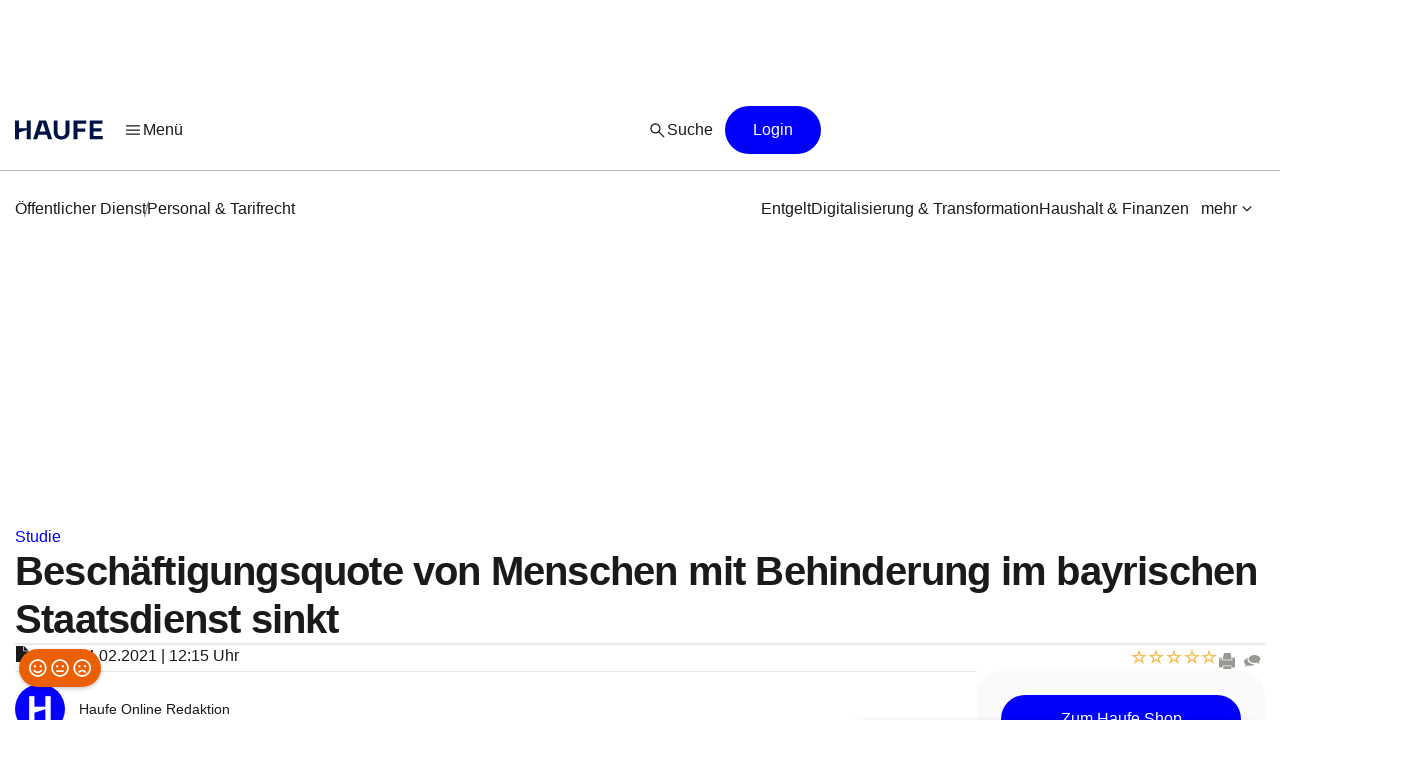

--- FILE ---
content_type: text/html;charset=UTF-8
request_url: https://www.haufe.de/fragment/swipe/144?type=topstory&hiddenText=false&buttonShown=false&itemsToShow=2&isOverview=false&enclosingPageLink=/oeffentlicher-dienst/
body_size: 3191
content:
<div class="carousel-inner split-2" role="listbox" data-totalItems="10">
    <div class="item active carousel-teaser-wrapper">
                    <a href="/oeffentlicher-dienst/personal-tarifrecht/betriebsratswahl-rechte-und-pflichten-des-arbeitgebers/wahlverfahren-betriebsrat-wahlausschreiben-und-vorschlagslisten_144_560708.html" target="_self">
                            <article>
    <section class="teaser teaser-compact" data-link="/oeffentlicher-dienst/personal-tarifrecht/betriebsratswahl-rechte-und-pflichten-des-arbeitgebers/wahlverfahren-betriebsrat-wahlausschreiben-und-vorschlagslisten_144_560708.html" title="Betriebsratswahl"
                 data-econda-marker="Top-Thema-Swipebox">
            <div class="complementary-media__container">
                    <figure class="wide">
    <img alt="Betriebsratswahl" width="400" height="190"
         title="Betriebsratswahl" src="https://www.haufe.de/image/wahl-urne-256768-1.jpg?trafo=21x10&amp;width=400&amp;digest=Vt9_cBvxLRzwuQq09FEmO_CkC-Y6BXhdqujU14vowtY%3D"/>
    </figure>


</div>

            <div class="teaser-compact--flexbox__wrapper">
                <header class="teaser-compact--title__headline as-link">Betriebsratswahl</header>
                <div class="info-label">
                        <div>
                            <span class="glyphicons glyphicons-star"></span>
                            <span class="document-type">Top-Thema</span>
                        </div>
                        <span>21.01.2026</span>
                    <div>
                    <span class="comments-info">
                       </span>
                    </div>
                </div>
            </div>
        </section>
    <p>
        </p>

</article></a>
                    <a href="/oeffentlicher-dienst/haushalt-finanzen/forderungen-und-forderungsmanagement/kommunale-forderungen-und-forderungsmanagement_146_201594.html" target="_self">
                            <article>
    <section class="teaser teaser-compact" data-link="/oeffentlicher-dienst/haushalt-finanzen/forderungen-und-forderungsmanagement/kommunale-forderungen-und-forderungsmanagement_146_201594.html" title="Kommunaler Haushalt - Forderungen und Forderungsmanagement"
                 data-econda-marker="Top-Thema-Swipebox">
            <div class="complementary-media__container">
                    <figure class="wide">
    <img alt="Kommunaler Haushalt - Forderungen und Forderungsmanagement" width="400" height="190"
         title="Kommunaler Haushalt - Forderungen und Forderungsmanagement" src="https://www.haufe.de/image/euro-geldscheine-aufgefaechert-nahaufnahme-373148-2.jpg?trafo=21x10&amp;width=400&amp;digest=BufCUqSv6dNQ4uBy8DmNU3K8ATYwlAwFUFi6zNOBMoM%3D"/>
    </figure>


<div class="complementary-media__chip">
                            <div class="chip-component--brand" aria-label="Exklusivbeitrag">
            <div class="chip-component__container">
                    <label>Exklusivbeitrag</label>
                    </div>
        </div>
    </div>
                    </div>

            <div class="teaser-compact--flexbox__wrapper">
                <header class="teaser-compact--title__headline as-link">Kommunaler Haushalt - Forderungen und Forderungsmanagement</header>
                <div class="info-label">
                        <div>
                            <span class="glyphicons glyphicons-star"></span>
                            <span class="document-type">Top-Thema</span>
                        </div>
                        <span>20.01.2026</span>
                    <div>
                    <span class="comments-info">
                       </span>
                    </div>
                </div>
            </div>
        </section>
    <p>
        </p>

</article></a>
                    </div>
            <div class="item  carousel-teaser-wrapper">
                    <a href="/oeffentlicher-dienst/personal-tarifrecht/entgelttabellen/entgelttabelle-tvoedvka_144_519500.html" target="_self">
                            <article>
    <section class="teaser teaser-compact" data-link="/oeffentlicher-dienst/personal-tarifrecht/entgelttabellen/entgelttabelle-tvoedvka_144_519500.html" title="Die wichtigsten Entgelttabellen im öffentlichen Dienst"
                 data-econda-marker="Top-Thema-Swipebox">
            <div class="complementary-media__container">
                    <figure class="wide">
    <img alt="Die wichtigsten Entgelttabellen im öffentlichen Dienst" width="400" height="190"
         title="Die wichtigsten Entgelttabellen im öffentlichen Dienst" src="https://www.haufe.de/image/lohnabrechnung-240172-3.jpg?trafo=21x10&amp;width=400&amp;digest=1ZIFp0HxtndKTToZ_irEPlDLJ2cfobmT7PO7Cdiwk-k%3D"/>
    </figure>


</div>

            <div class="teaser-compact--flexbox__wrapper">
                <header class="teaser-compact--title__headline as-link">Die wichtigsten Entgelttabellen im öffentlichen Dienst</header>
                <div class="info-label">
                        <div>
                            <span class="glyphicons glyphicons-star"></span>
                            <span class="document-type">Top-Thema</span>
                        </div>
                        <span>13.08.2025</span>
                    <div>
                    <span class="comments-info">
                       </span>
                    </div>
                </div>
            </div>
        </section>
    <p>
        </p>

</article></a>
                    <a href="/oeffentlicher-dienst/digitalisierung-transformation/digitales-onboarding-im-oeffentlichen-dienst/onboarding-im-zeitalter-der-digitalisierung_524786_524928.html" target="_self">
                            <article>
    <section class="teaser teaser-compact" data-link="/oeffentlicher-dienst/digitalisierung-transformation/digitales-onboarding-im-oeffentlichen-dienst/onboarding-im-zeitalter-der-digitalisierung_524786_524928.html" title="Digitales Onboarding"
                 data-econda-marker="Top-Thema-Swipebox">
            <div class="complementary-media__container">
                    <figure class="wide">
    <img alt="Digitales Onboarding" width="400" height="190"
         title="Digitales Onboarding" src="https://www.haufe.de/image/schild-welcome-in-buero-243048-4.jpg?trafo=21x10&amp;width=400&amp;digest=KZPInQkeNwAsREdf4DatYSBAeFFVTNGvs74yURbbP0U%3D"/>
    </figure>


<div class="complementary-media__chip">
                            <div class="chip-component--brand" aria-label="Exklusivbeitrag">
            <div class="chip-component__container">
                    <label>Exklusivbeitrag</label>
                    </div>
        </div>
    </div>
                    </div>

            <div class="teaser-compact--flexbox__wrapper">
                <header class="teaser-compact--title__headline as-link">Digitales Onboarding</header>
                <div class="info-label">
                        <div>
                            <span class="glyphicons glyphicons-star"></span>
                            <span class="document-type">Top-Thema</span>
                        </div>
                        <span>12.08.2025</span>
                    <div>
                    <span class="comments-info">
                       </span>
                    </div>
                </div>
            </div>
        </section>
    <p>
        </p>

</article></a>
                    </div>
            <div class="item  carousel-teaser-wrapper">
                    <a href="/oeffentlicher-dienst/personal-tarifrecht/ferienjob-kurzfristige-beschaeftigung-von-schuelern/arbeitsrechtliche-besonderheiten-bei-ferienjobbern_144_547578.html" target="_self">
                            <article>
    <section class="teaser teaser-compact" data-link="/oeffentlicher-dienst/personal-tarifrecht/ferienjob-kurzfristige-beschaeftigung-von-schuelern/arbeitsrechtliche-besonderheiten-bei-ferienjobbern_144_547578.html" title="Ferienjobber"
                 data-econda-marker="Top-Thema-Swipebox">
            <div class="complementary-media__container">
                    <figure class="wide">
    <img alt="Ferienjobber" width="400" height="190"
         title="Ferienjobber" src="https://www.haufe.de/image/ferienjob-347238-1.jpg?trafo=21x10&amp;width=400&amp;digest=hadkuZjFnrulGKGInnbKaQIURnJ1AnIMDatbOXbadCw%3D"/>
    </figure>


<div class="complementary-media__chip">
                            <div class="chip-component--brand" aria-label="Exklusivbeitrag">
            <div class="chip-component__container">
                    <label>Exklusivbeitrag</label>
                    </div>
        </div>
    </div>
                    </div>

            <div class="teaser-compact--flexbox__wrapper">
                <header class="teaser-compact--title__headline as-link">Ferienjobber</header>
                <div class="info-label">
                        <div>
                            <span class="glyphicons glyphicons-star"></span>
                            <span class="document-type">Top-Thema</span>
                        </div>
                        <span>20.06.2025</span>
                    <div>
                    <span class="comments-info">
                       </span>
                    </div>
                </div>
            </div>
        </section>
    <p>
        </p>

</article></a>
                    <a href="/oeffentlicher-dienst/entgelt/scheinselbststaendigkeit/unterschiede-zwischen-selbststaendigkeit-und-beschaeftigung_150_602598.html" target="_self">
                            <article>
    <section class="teaser teaser-compact" data-link="/oeffentlicher-dienst/entgelt/scheinselbststaendigkeit/unterschiede-zwischen-selbststaendigkeit-und-beschaeftigung_150_602598.html" title="Scheinselbstständigkeit"
                 data-econda-marker="Top-Thema-Swipebox">
            <div class="complementary-media__container">
                    <figure class="wide">
    <img alt="Scheinselbstständigkeit" width="400" height="190"
         title="Scheinselbstständigkeit" src="https://www.haufe.de/image/geschaeftsleute-halten-schild-mit-fragezeichen-vor-ihren-kopf-436846-3.jpg?trafo=21x10&amp;width=400&amp;digest=XIGRnIeL083hBOiD-7_If0t1Lq5AQjlhxNc_qq8q6iw%3D"/>
    </figure>


<div class="complementary-media__chip">
                            <div class="chip-component--brand" aria-label="Exklusivbeitrag">
            <div class="chip-component__container">
                    <label>Exklusivbeitrag</label>
                    </div>
        </div>
    </div>
                    </div>

            <div class="teaser-compact--flexbox__wrapper">
                <header class="teaser-compact--title__headline as-link">Scheinselbstständigkeit</header>
                <div class="info-label">
                        <div>
                            <span class="glyphicons glyphicons-star"></span>
                            <span class="document-type">Top-Thema</span>
                        </div>
                        <span>02.06.2025</span>
                    <div>
                    <span class="comments-info">
                       </span>
                    </div>
                </div>
            </div>
        </section>
    <p>
        </p>

</article></a>
                    </div>
            <div class="item  carousel-teaser-wrapper">
                    <a href="/oeffentlicher-dienst/personal-tarifrecht/umkleidezeit-als-arbeitszeit-im-oeffentlichen-dienst/voraussetzungen-fuer-die-umkleidezeit-als-arbeitszeit_144_481422.html" target="_self">
                            <article>
    <section class="teaser teaser-compact" data-link="/oeffentlicher-dienst/personal-tarifrecht/umkleidezeit-als-arbeitszeit-im-oeffentlichen-dienst/voraussetzungen-fuer-die-umkleidezeit-als-arbeitszeit_144_481422.html" title="Umkleidezeit als Arbeitszeit im öffentlichen Dienst"
                 data-econda-marker="Top-Thema-Swipebox">
            <div class="complementary-media__container">
                    <figure class="wide">
    <img alt="Umkleidezeit als Arbeitszeit im öffentlichen Dienst" width="400" height="190"
         title="Umkleidezeit als Arbeitszeit im öffentlichen Dienst" src="https://www.haufe.de/image/maenner-in-weissen-overals-in-der-umkleidekabine-242494-2.jpg?trafo=21x10&amp;width=400&amp;digest=OxhHrFSTRw4n3fePrMdUH1ziH3tHAk4Hkc79Bew2VS8%3D"/>
    </figure>


<div class="complementary-media__chip">
                            <div class="chip-component--brand" aria-label="Exklusivbeitrag">
            <div class="chip-component__container">
                    <label>Exklusivbeitrag</label>
                    </div>
        </div>
    </div>
                    </div>

            <div class="teaser-compact--flexbox__wrapper">
                <header class="teaser-compact--title__headline as-link">Umkleidezeit als Arbeitszeit im öffentlichen Dienst</header>
                <div class="info-label">
                        <div>
                            <span class="glyphicons glyphicons-star"></span>
                            <span class="document-type">Top-Thema</span>
                        </div>
                        <span>30.04.2025</span>
                    <div>
                    <span class="comments-info">
                       </span>
                    </div>
                </div>
            </div>
        </section>
    <p>
        </p>

</article></a>
                    <a href="/oeffentlicher-dienst/digitalisierung-transformation/digitales-recruiting-im-oeffentlichen-dienst/e-recruiting-warum-sollte-das-recruiting-digitaler-werden_524786_635998.html" target="_self">
                            <article>
    <section class="teaser teaser-compact" data-link="/oeffentlicher-dienst/digitalisierung-transformation/digitales-recruiting-im-oeffentlichen-dienst/e-recruiting-warum-sollte-das-recruiting-digitaler-werden_524786_635998.html" title="Digitales Recruiting"
                 data-econda-marker="Top-Thema-Swipebox">
            <div class="complementary-media__container">
                    <figure class="wide">
    <img alt="Digitales Recruiting" width="400" height="190"
         title="Digitales Recruiting" src="https://www.haufe.de/image/digital-leadership-536684-1.jpg?trafo=21x10&amp;width=400&amp;digest=aAkPKW5VTGc5K2RVOB3Hpxo9QEENNBvqvuyTJT35i80%3D"/>
    </figure>


<div class="complementary-media__chip">
                            <div class="chip-component--brand" aria-label="Exklusivbeitrag">
            <div class="chip-component__container">
                    <label>Exklusivbeitrag</label>
                    </div>
        </div>
    </div>
                    </div>

            <div class="teaser-compact--flexbox__wrapper">
                <header class="teaser-compact--title__headline as-link">Digitales Recruiting</header>
                <div class="info-label">
                        <div>
                            <span class="glyphicons glyphicons-star"></span>
                            <span class="document-type">Top-Thema</span>
                        </div>
                        <span>19.03.2025</span>
                    <div>
                    <span class="comments-info">
                       </span>
                    </div>
                </div>
            </div>
        </section>
    <p>
        </p>

</article></a>
                    </div>
            <div class="item  carousel-teaser-wrapper">
                    <a href="/oeffentlicher-dienst/entgelt/maerzklausel/ganz-einfach-bei-einmalzahlung-maerzklausel-pruefen_150_507552.html" target="_self">
                            <article>
    <section class="teaser teaser-compact" data-link="/oeffentlicher-dienst/entgelt/maerzklausel/ganz-einfach-bei-einmalzahlung-maerzklausel-pruefen_150_507552.html" title="Märzklausel"
                 data-econda-marker="Top-Thema-Swipebox">
            <div class="complementary-media__container">
                    <figure class="wide">
    <img alt="Märzklausel" width="400" height="190"
         title="Märzklausel" src="https://www.haufe.de/image/bargeld-238754-2.jpg?trafo=21x10&amp;width=400&amp;digest=CReOG1DYLwa9DxWqb2CrDLnx2TpvHAo3ummhmBjL718%3D"/>
    </figure>


<div class="complementary-media__chip">
                            <div class="chip-component--brand" aria-label="Exklusivbeitrag">
            <div class="chip-component__container">
                    <label>Exklusivbeitrag</label>
                    </div>
        </div>
    </div>
                    </div>

            <div class="teaser-compact--flexbox__wrapper">
                <header class="teaser-compact--title__headline as-link">Märzklausel</header>
                <div class="info-label">
                        <div>
                            <span class="glyphicons glyphicons-star"></span>
                            <span class="document-type">Top-Thema</span>
                        </div>
                        <span>27.01.2025</span>
                    <div>
                    <span class="comments-info">
                       </span>
                    </div>
                </div>
            </div>
        </section>
    <p>
        </p>

</article></a>
                    <a href="/oeffentlicher-dienst/entgelt/kuenstlersozialabgabe/wer-ist-kuenstler-oder-publizist_150_486606.html" target="_self">
                            <article>
    <section class="teaser teaser-compact" data-link="/oeffentlicher-dienst/entgelt/kuenstlersozialabgabe/wer-ist-kuenstler-oder-publizist_150_486606.html" title="Künstlersozialabgabe"
                 data-econda-marker="Top-Thema-Swipebox">
            <div class="complementary-media__container">
                    <figure class="wide">
    <img alt="Künstlersozialabgabe" width="400" height="190"
         title="Künstlersozialabgabe" src="https://www.haufe.de/image/dirigent-237162-2.jpg?trafo=21x10&amp;width=400&amp;digest=ueTlOL8gCDIvQwjAnU41wicO-h4KufaZoFSEuZrGDPw%3D"/>
    </figure>


<div class="complementary-media__chip">
                            <div class="chip-component--brand" aria-label="Exklusivbeitrag">
            <div class="chip-component__container">
                    <label>Exklusivbeitrag</label>
                    </div>
        </div>
    </div>
                    </div>

            <div class="teaser-compact--flexbox__wrapper">
                <header class="teaser-compact--title__headline as-link">Künstlersozialabgabe</header>
                <div class="info-label">
                        <div>
                            <span class="glyphicons glyphicons-star"></span>
                            <span class="document-type">Top-Thema</span>
                        </div>
                        <span>02.01.2025</span>
                    <div>
                    <span class="comments-info">
                       </span>
                    </div>
                </div>
            </div>
        </section>
    <p>
        </p>

</article></a>
                    </div>
            </div>

<div class="carousel-controls-indicators">
    <ol class="carousel-indicators">
        <li data-target="#" data-slide-to="0" class=" active"></li>
            <li data-target="#" data-slide-to="1" class=" "></li>
            <li data-target="#" data-slide-to="2" class=" "></li>
            <li data-target="#" data-slide-to="3" class=" "></li>
            <li data-target="#" data-slide-to="4" class=" "></li>
            </ol>
    <div class="carousel-control-outer">
        <a class="left carousel-control" href="#" data-slide="prev">
            <button
            id="slide-back"
            class=" icon-button--borderless icon-button  icon-button--small "
            title="left"
            role="button"
            aria-label="left"
            >
        <div class="iconV2 icon--16px " >
    <svg xmlns="http://www.w3.org/2000/svg" width="24" height="24" viewBox="0 0 24 24" fill="none">
        <path d="M7.18642 12.75L10.4787 16.0422C10.6275 16.1911 10.7009 16.3652 10.6989 16.5645C10.6971 16.7638 10.6237 16.9411 10.4787 17.0962C10.3237 17.2512 10.1455 17.3313 9.94417 17.3365C9.74283 17.3417 9.56467 17.2667 9.40967 17.1115L4.93067 12.6327C4.75 12.4519 4.65967 12.241 4.65967 12C4.65967 11.759 4.75 11.5481 4.93067 11.3672L9.40967 6.8885C9.55834 6.73983 9.73492 6.66641 9.93942 6.66825C10.1439 6.67025 10.3237 6.74875 10.4787 6.90375C10.6237 7.05891 10.6987 7.23458 10.7037 7.43075C10.7088 7.62691 10.6338 7.80258 10.4787 7.95775L7.18642 11.25H18.9519C19.1648 11.25 19.3429 11.3218 19.4864 11.4655C19.6301 11.609 19.7019 11.7872 19.7019 12C19.7019 12.2128 19.6301 12.391 19.4864 12.5345C19.3429 12.6782 19.1648 12.75 18.9519 12.75H7.18642Z" fill="#262626"/>
</svg></div></button>
</a>
        <a class="right carousel-control" href="#" data-slide="next">
            <button
            id="slide-forward"
            class=" icon-button--borderless icon-button  icon-button--small "
            title="right"
            role="button"
            aria-label="right"
            >
        <div class="iconV2 icon--16px " >
    <svg width="24" height="24" viewBox="0 0 24 24" fill="none" xmlns="http://www.w3.org/2000/svg">
  <path d="M16.6115 12.7501H5.25C5.03717 12.7501 4.859 12.6782 4.7155 12.5346C4.57183 12.3911 4.5 12.2129 4.5 12.0001C4.5 11.7872 4.57183 11.6091 4.7155 11.4656C4.859 11.3219 5.03717 11.2501 5.25 11.2501H16.6115L13.3193 7.95783C13.1706 7.809 13.0972 7.63491 13.099 7.43558C13.101 7.23625 13.1744 7.059 13.3193 6.90383C13.4744 6.74883 13.6526 6.66875 13.8538 6.66358C14.0551 6.65841 14.2333 6.73341 14.3885 6.88858L18.8673 11.3673C18.9609 11.461 19.0269 11.5597 19.0652 11.6636C19.1037 11.7674 19.123 11.8796 19.123 12.0001C19.123 12.1206 19.1037 12.2327 19.0652 12.3366C19.0269 12.4404 18.9609 12.5392 18.8673 12.6328L14.3885 17.1116C14.2397 17.2602 14.0631 17.3337 13.8587 17.3318C13.6542 17.3298 13.4744 17.2513 13.3193 17.0963C13.1744 16.9412 13.0994 16.7655 13.0943 16.5693C13.0891 16.3732 13.1641 16.1975 13.3193 16.0423L16.6115 12.7501Z" fill="#1A1A1A"/>
</svg></div></button>
</a>
    </div>
</div>

--- FILE ---
content_type: text/html;charset=UTF-8
request_url: https://www.haufe.de/fragment/swipe/144?type=downloads&hiddenText=false&buttonShown=false&itemsToShow=2&isOverview=true&enclosingPageLink=/oeffentlicher-dienst/
body_size: 2037
content:
<div class="carousel-inner split-2" role="listbox" data-totalItems="4">
    <div class="item active carousel-teaser-wrapper">
                    <a href="/personal/personalmagazin-hr-software-2025_48_659810.html" target="_self">
                            <article>
    <section class="teaser teaser-compact" data-link="/personal/personalmagazin-hr-software-2025_48_659810.html" title="HR-Software: Markttrends und Anbieterübersicht"
                 data-econda-marker="Top-Thema-Swipebox">
            <figure class="wide">
    <img alt="HR-Software: Markttrends und Anbieterübersicht" width="400" height="190"
         title="HR-Software: Markttrends und Anbieterübersicht" src="https://www.haufe.de/image/personalmagazin-102025-hr-software-659806-1.png?trafo=21x10&amp;width=400&amp;digest=wBV9utI76ZLJ3XmZ8bqgPQRYa0s2KUeO7cyhiNA_SQI%3D"/>
    </figure>


<div class="teaser-compact--flexbox__wrapper">
                <header class="teaser-compact--title__headline as-link">HR-Software: Markttrends und Anbieterübersicht</header>
                <div class="info-label">
                        <div>
                            <span class="glyphicons glyphicons-download-alt"></span>
                            <span class="document-type">Whitepaper</span>
                        </div>
                        <span>03.09.2025</span>
                    <div>
                    <span class="comments-info">
                       </span>
                    </div>
                </div>
            </div>
        </section>
    <p>
        </p>

</article></a>
                    <a href="/personal/personalmagazin-bav-sicherheit-in-unruhigen-zeiten_48_635534.html" target="_self">
                            <article>
    <section class="teaser teaser-compact" data-link="/personal/personalmagazin-bav-sicherheit-in-unruhigen-zeiten_48_635534.html" title="Sicherheit in unruhigen Zeiten Warum die betriebliche Altersversorgung heute so wichtig ist"
                 data-econda-marker="Top-Thema-Swipebox">
            <figure class="wide">
    <img alt="Sicherheit in unruhigen Zeiten Warum die betriebliche Altersversorgung heute so wichtig ist" width="400" height="190"
         title="Sicherheit in unruhigen Zeiten Warum die betriebliche Altersversorgung heute so wichtig ist" src="https://www.haufe.de/image/sonderheft-betriebliche-altersvorsorge-122024-635532-1.jpg?trafo=21x10&amp;width=400&amp;digest=XzbB1vAC8FeD6H-kI78cpSJhRJaCNSulKDFj1S-oUI4%3D"/>
    </figure>


<div class="teaser-compact--flexbox__wrapper">
                <header class="teaser-compact--title__headline as-link">Sicherheit in unruhigen Zeiten Warum die betriebliche Altersversorgung heute so wichtig ist</header>
                <div class="info-label">
                        <div>
                            <span class="glyphicons glyphicons-download-alt"></span>
                            <span class="document-type">Whitepaper</span>
                        </div>
                        <span>11.11.2024</span>
                    <div>
                    <span class="comments-info">
                       </span>
                    </div>
                </div>
            </div>
        </section>
    <p>
        </p>

</article></a>
                    </div>
            <div class="item  carousel-teaser-wrapper">
                    <a href="/personal/personalmagazin-plus-bav-warum-individualisierung-so-wichtig-ist_48_610054.html" target="_self">
                            <article>
    <section class="teaser teaser-compact" data-link="/personal/personalmagazin-plus-bav-warum-individualisierung-so-wichtig-ist_48_610054.html" title="Betriebliche Altersversorgung: Warum Individualisierung so wichtig ist"
                 data-econda-marker="Top-Thema-Swipebox">
            <figure class="wide">
    <img alt="Betriebliche Altersversorgung: Warum Individualisierung so wichtig ist" width="400" height="190"
         title="Betriebliche Altersversorgung: Warum Individualisierung so wichtig ist" src="https://www.haufe.de/image/personalmagazin-plus-bav-2023-610056-1.jpg?trafo=21x10&amp;width=400&amp;digest=c0kt8vgGqoY_zB5c_71JujSn4jfaK1RscKJl56BeBEc%3D"/>
    </figure>


<div class="teaser-compact--flexbox__wrapper">
                <header class="teaser-compact--title__headline as-link">Betriebliche Altersversorgung: Warum Individualisierung so wichtig ist</header>
                <div class="info-label">
                        <div>
                            <span class="glyphicons glyphicons-download-alt"></span>
                            <span class="document-type">Whitepaper</span>
                        </div>
                        <span>16.11.2023</span>
                    <div>
                    <span class="comments-info">
                       </span>
                    </div>
                </div>
            </div>
        </section>
    <p>
        </p>

</article></a>
                    <a href="/personal/sonderveroeffentlichung-kanzleien-im-arbeitsrecht-2023_48_595074.html" target="_self">
                            <article>
    <section class="teaser teaser-compact" data-link="/personal/sonderveroeffentlichung-kanzleien-im-arbeitsrecht-2023_48_595074.html" title="Kanzleien im Arbeitsrecht: Übersicht, Trends, Profile"
                 data-econda-marker="Top-Thema-Swipebox">
            <figure class="wide">
    <img alt="Kanzleien im Arbeitsrecht: Übersicht, Trends, Profile" width="400" height="190"
         title="Kanzleien im Arbeitsrecht: Übersicht, Trends, Profile" src="https://www.haufe.de/image/personalmagazin-plus-kanzleien-im-arbeitsrecht-2023-595104-1.jpg?trafo=21x10&amp;width=400&amp;digest=-vGF10dy9MtpYE_ICmxMv5gL4R-NZUWfHoWWHLu4hA8%3D"/>
    </figure>


<div class="teaser-compact--flexbox__wrapper">
                <header class="teaser-compact--title__headline as-link">Kanzleien im Arbeitsrecht: Übersicht, Trends, Profile</header>
                <div class="info-label">
                        <div>
                            <span class="glyphicons glyphicons-download-alt"></span>
                            <span class="document-type">Whitepaper</span>
                        </div>
                        <span>24.05.2023</span>
                    <div>
                    <span class="comments-info">
                       </span>
                    </div>
                </div>
            </div>
        </section>
    <p>
        </p>

</article></a>
                    </div>
            </div>

<div class="carousel-controls-indicators">
    <ol class="carousel-indicators">
        <li data-target="#" data-slide-to="0" class=" active"></li>
            <li data-target="#" data-slide-to="1" class=" "></li>
            </ol>
    <div class="carousel-control-outer">
        <a class="left carousel-control" href="#" data-slide="prev">
            <button
            id="slide-back"
            class=" icon-button--borderless icon-button  icon-button--small "
            title="left"
            role="button"
            aria-label="left"
            >
        <div class="iconV2 icon--16px " >
    <svg xmlns="http://www.w3.org/2000/svg" width="24" height="24" viewBox="0 0 24 24" fill="none">
        <path d="M7.18642 12.75L10.4787 16.0422C10.6275 16.1911 10.7009 16.3652 10.6989 16.5645C10.6971 16.7638 10.6237 16.9411 10.4787 17.0962C10.3237 17.2512 10.1455 17.3313 9.94417 17.3365C9.74283 17.3417 9.56467 17.2667 9.40967 17.1115L4.93067 12.6327C4.75 12.4519 4.65967 12.241 4.65967 12C4.65967 11.759 4.75 11.5481 4.93067 11.3672L9.40967 6.8885C9.55834 6.73983 9.73492 6.66641 9.93942 6.66825C10.1439 6.67025 10.3237 6.74875 10.4787 6.90375C10.6237 7.05891 10.6987 7.23458 10.7037 7.43075C10.7088 7.62691 10.6338 7.80258 10.4787 7.95775L7.18642 11.25H18.9519C19.1648 11.25 19.3429 11.3218 19.4864 11.4655C19.6301 11.609 19.7019 11.7872 19.7019 12C19.7019 12.2128 19.6301 12.391 19.4864 12.5345C19.3429 12.6782 19.1648 12.75 18.9519 12.75H7.18642Z" fill="#262626"/>
</svg></div></button>
</a>
        <a class="right carousel-control" href="#" data-slide="next">
            <button
            id="slide-forward"
            class=" icon-button--borderless icon-button  icon-button--small "
            title="right"
            role="button"
            aria-label="right"
            >
        <div class="iconV2 icon--16px " >
    <svg width="24" height="24" viewBox="0 0 24 24" fill="none" xmlns="http://www.w3.org/2000/svg">
  <path d="M16.6115 12.7501H5.25C5.03717 12.7501 4.859 12.6782 4.7155 12.5346C4.57183 12.3911 4.5 12.2129 4.5 12.0001C4.5 11.7872 4.57183 11.6091 4.7155 11.4656C4.859 11.3219 5.03717 11.2501 5.25 11.2501H16.6115L13.3193 7.95783C13.1706 7.809 13.0972 7.63491 13.099 7.43558C13.101 7.23625 13.1744 7.059 13.3193 6.90383C13.4744 6.74883 13.6526 6.66875 13.8538 6.66358C14.0551 6.65841 14.2333 6.73341 14.3885 6.88858L18.8673 11.3673C18.9609 11.461 19.0269 11.5597 19.0652 11.6636C19.1037 11.7674 19.123 11.8796 19.123 12.0001C19.123 12.1206 19.1037 12.2327 19.0652 12.3366C19.0269 12.4404 18.9609 12.5392 18.8673 12.6328L14.3885 17.1116C14.2397 17.2602 14.0631 17.3337 13.8587 17.3318C13.6542 17.3298 13.4744 17.2513 13.3193 17.0963C13.1744 16.9412 13.0994 16.7655 13.0943 16.5693C13.0891 16.3732 13.1641 16.1975 13.3193 16.0423L16.6115 12.7501Z" fill="#1A1A1A"/>
</svg></div></button>
</a>
    </div>
</div>